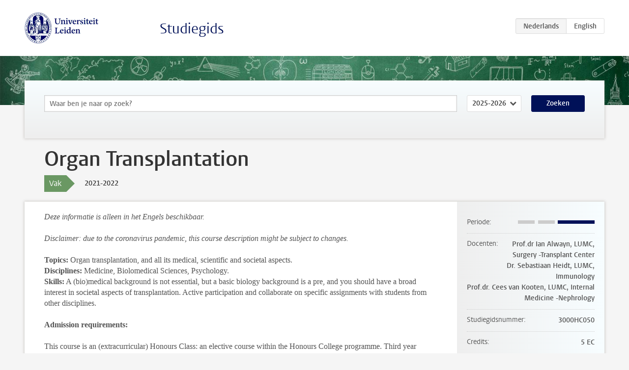

--- FILE ---
content_type: text/html; charset=UTF-8
request_url: https://www.studiegids.universiteitleiden.nl/courses/109263/organ-transplantation
body_size: 3881
content:
<!DOCTYPE html>
<html lang="nl">
<head>
    <meta charset="utf-8">
    <meta name="viewport" content="width=device-width, initial-scale=1, maximum-scale=1">
    <meta http-equiv="X-UA-Compatible" content="IE=edge" />
    <title>Organ Transplantation, 2021-2022 - Studiegids - Universiteit Leiden</title>

    <!-- icons -->
    <link rel="shortcut icon" href="https://www.universiteitleiden.nl/design-1.0/assets/icons/favicon.ico" />
    <link rel="icon" type="image/png" sizes="32x32" href="https://www.universiteitleiden.nl/design-1.0/assets/icons/icon-32px.png" />
    <link rel="icon" type="image/png" sizes="96x96" href="https://www.universiteitleiden.nl/design-1.0/assets/icons/icon-96px.png" />
    <link rel="icon" type="image/png" sizes="195x195" href="https://www.universiteitleiden.nl/design-1.0/assets/icons/icon-195px.png" />

    <link rel="apple-touch-icon" href="https://www.universiteitleiden.nl/design-1.0/assets/icons/icon-120px.png" /> <!-- iPhone retina -->
    <link rel="apple-touch-icon" sizes="180x180" href="https://www.universiteitleiden.nl/design-1.0/assets/icons/icon-180px.png" /> <!-- iPhone 6 plus -->
    <link rel="apple-touch-icon" sizes="152x152" href="https://www.universiteitleiden.nl/design-1.0/assets/icons/icon-152px.png" /> <!-- iPad retina -->
    <link rel="apple-touch-icon" sizes="167x167" href="https://www.universiteitleiden.nl/design-1.0/assets/icons/icon-167px.png" /> <!-- iPad pro -->

    <link rel="stylesheet" href="https://www.universiteitleiden.nl/design-1.0/css/ul2common/screen.css">
    <link rel="stylesheet" href="/css/screen.css" />
</head>
<body class="prospectus course">
<script> document.body.className += ' js'; </script>


<div class="header-container">
    <header class="wrapper clearfix">
        <p class="logo">
            <a href="https://www.studiegids.universiteitleiden.nl">
                <img width="151" height="64" src="https://www.universiteitleiden.nl/design-1.0/assets/images/zegel.png" alt="Universiteit Leiden"/>
            </a>
        </p>
        <p class="site-name"><a href="https://www.studiegids.universiteitleiden.nl">Studiegids</a></p>
        <div class="language-btn-group">
                        <span class="btn active">
                <abbr title="Nederlands">nl</abbr>
            </span>
                                <a href="https://www.studiegids.universiteitleiden.nl/en/courses/109263/organ-transplantation" class="btn">
                <abbr title="English">en</abbr>
            </a>
            </div>    </header>
</div>

<div class="hero" data-bgset="/img/hero-435w.jpg 435w, /img/hero-786w.jpg 786w, /img/hero-1440w.jpg 1440w, /img/hero-2200w.jpg 2200w"></div>


    <div class="search-container">
    <form action="https://www.studiegids.universiteitleiden.nl/search" class="search-form wrapper">
        <input type="hidden" name="for" value="courses" />
        <div class="search">
            <!-- <label class="select">
    <span>Zoek naar</span>
    <select name="for">
                    <option value="courses">Vakken</option>
                    <option value="programmes">Opleidingen</option>
            </select>
</label> -->
            <label class="keywords no-label">
    <span>Keywords</span>
    <input type="search" name="q" value="" placeholder="Waar ben je naar op zoek?" autofocus autocomplete="off"/>
</label>            <label class="select no-label">
    <span>Academic year</span>
    <select name="edition">
                    <option>2026-2027</option>
                    <option selected>2025-2026</option>
                    <option>2024-2025</option>
                    <option>2023-2024</option>
                    <option>2022-2023</option>
                    <option>2021-2022</option>
                    <option>2020-2021</option>
                    <option>2019-2020</option>
                    <option>2018-2019</option>
                    <option>2017-2018</option>
                    <option>2016-2017</option>
                    <option>2015-2016</option>
                    <option>2014-2015</option>
                    <option>2013-2014</option>
                    <option>2012-2013</option>
                    <option>2011-2012</option>
                    <option>2010-2011</option>
            </select>
</label>            <button type="submit">Zoeken</button>        </div>
    </form>
</div>



    <div class="main-container">
        <div class="wrapper summary">
            <article class="content">
                <h1>Organ Transplantation</h1>
                <div class="meta">
                    <div class="entity">
                        <span><b>Vak</b></span>
                    </div>
                    <div class="edition">
                        <span>2021-2022</span>
                    </div>
                                    </div>
            </article>
        </div>
        <div class="wrapper main clearfix">

            <article class="content">
                <p><em>Deze informatie is alleen in het Engels beschikbaar.</em></p>

<p><em>Disclaimer: due to the coronavirus pandemic, this course description might be subject to changes.</em></p>

<p><strong>Topics:</strong> Organ transplantation, and all its medical, scientific and societal aspects.<br>
<strong>Disciplines:</strong> Medicine, Biolomedical Sciences, Psychology.<br>
<strong>Skills:</strong> A (bio)medical background is not essential, but a basic biology background is a pre, and you should have a broad interest in societal aspects of transplantation. Active participation and collaborate on specific assignments with students from other disciplines.</p>

<p><strong>Admission requirements:</strong></p>

<p>This course is an (extracurricular) Honours Class: an elective course within the Honours College programme. Third year students who don’t participate in the Honours College, have the opportunity to apply for a Bachelor Honours Class. Students will be selected based on i.a. their motivation and average grade.</p>

<p><strong>Note:</strong> A (bio)medical background is not essential, but a basic biology background is a pre, and you should have a broad interest in societal aspects of transplantation.</p>

<p><strong>Description:</strong></p>

<p>The aim of this Honours Class is to provide an integrated and broad view on the process of organ transplantation. Both cell and organ transplantation have a long history and are currently accepted treatment modalities and very successful life-saving clinical procedures in several diseases. Despite this success, there are still major challenges ahead. Transplantation is in the middle of clinical, scientific, ethical, economic and political discussions. Therefore an integrated and multidisciplinary approach is needed to help the field forward.</p>

<p>The faculty participating in this Honours Class constitutes of experts in these diverse areas, including clinicians and scientists forming the centre of the transplantation procedure, opinion makers in the societal discussions surrounding the transplantation process and people involved in technological developments and regenerative medicine pushing the boundaries of transplantation.</p>

<p><strong>Course objectives:</strong></p>

<p><em>Upon successful completion of this course, students will have an integrated and broad view on the process of organ transplantation.</em></p>

<p><strong>Programme and timetable:</strong></p>

<p>This 10 sessions of this Honours Class will be held from 18.00 - 21.00 on the following Wednesdays:</p>

<p><strong>Session 1:</strong> February 2<br>
<strong>Session 2:</strong> February 16<br>
<strong>Session 3:</strong> March 2<br>
<strong>Session 4:</strong> March 16<br>
<strong>Session 5:</strong> March 30<br>
<strong>Session 6:</strong> April 13<br>
<strong>Session 7:</strong> May 11<br>
<strong>Session 8:</strong> May 25<br>
<strong>Session 9:</strong> June 8<br>
<strong>Session 10:</strong> June 22</p>

<p>The following specific subjects will be dealt with:</p>

<p><strong>Introductory session</strong>: Coming together, brief overview of the Honours Class and assignment and promote groups building of the students in this class.</p>

<p><strong>Subjects to be discussed in sessions (all with dedicated expert speakers)</strong>:<br>
The purpose and benefits of transplantation;<br>
The immunological challenges of transplantation;<br>
Lack of donor organs; how to increase the pool;<br>
The new Dutch law on ‘ADR’ (active donor registration);<br>
The ethical boundaries of transplantation;<br>
The impact of COVID-19 on transplantation programs;<br>
Technological improvements to aid transplantation;<br>
The economic challenge of medical care and transplantation;<br>
Value based health care in transplantation;<br>
Patient self-management in the internet age;<br>
The future of growing organs for transplantation.</p>

<p><strong>Location:</strong><br>
Leiden University Medical Centre (LUMC)</p>

<p><strong>Reading list:</strong></p>

<p>The reading materials for the individual sessions will be posted on Brightspace and distributed by email.</p>

<p><strong>Course load and teaching method:</strong></p>

<p><em>This course is worth 5 EC, which means the total course load equals 140 hours.</em></p>

<ul>
<li><p>Lectures: 10 sessions of 4 hours; (attendance is mandatory)</p></li>
<li><p>Literature reading: 5 hours per session;</p></li>
<li><p>Session organization: 15 hours;</p></li>
<li><p>Assignments &amp; final essay: 40 hours.</p></li>
</ul>

<p><strong>Assessment method:</strong></p>

<p>This course is worth 5 EC, which means the total course load equals 140 hours.</p>

<ul>
<li><p>20% organising a session;</p></li>
<li><p>10% active participation in the sessions;</p></li>
<li><p>70% final essay (minimum of 2000 words).</p></li>
</ul>

<p><strong>Brightspace and uSis:</strong></p>

<p>Brightspace will be used in this course. Upon admission students will be enrolled in Brightspace by the teaching administration.</p>

<p>Please note: students are not required to register through uSis for the Bachelor Honours Classes. Your registration will be done centrally.</p>

<p><strong>Registration process:</strong></p>

<p>Submitting an application for this course is possible from Monday 1 November 2021 up to and including Thursday 11 November 2021 23:59 through the link on the Honours Academy  <a href="https://www.student.universiteitleiden.nl/en/vr/honours-education/bachelor-honours-classes/application-and-admission?cf=university&amp;cd=guest">student website</a>.</p>

<p>Note: students don’t have to register for the Bachelor Honours Classes in uSis. The registration is done centrally before the start of the class.</p>

<p><strong>Contact:</strong><br>
Coördinator Honours College Medicine Dr. Nelleke A. Gruis gruis@lumc.nl</p>

            </article>

            <aside>
                <dl>
                    <dt>Periode</dt>
                    <dd class="has-block-lines"><div class="block-lines"><span class="block block-1 block-off"></span><span class="block block-2 block-off"></span><span class="block block-3 block-on"></span><span class="block block-4 block-on"></span></div></dd>
                                            <dt>Docenten</dt>
                        <dd>
                            <ul>
                                                                                                            <li>Prof.dr Ian Alwayn, LUMC, Surgery -Transplant Center</li>
                                                                                                                                                <li>Dr. Sebastiaan Heidt, LUMC, Immunology</li>
                                                                                                                                                <li>Prof.dr. Cees van Kooten, LUMC, Internal Medicine -Nephrology</li>
                                                                                                </ul>
                        </dd>
                                                            <dt>Studiegidsnummer</dt>
                    <dd>3000HC050</dd>
                                                            <dt>Credits</dt>
                    <dd>5 EC</dd>
                                                            <dt>Niveau</dt>
                    <dd>400</dd>
                                                            <dt>Locatie</dt>
                    <dd>Leiden</dd>
                                                            <dt>Voertaal</dt>
                    <dd>Engels</dd>
                                                            <dt>Faculteit</dt>
                    <dd>Honours Academy</dd>
                                                            <dt>Brightspace</dt>
                    <dd>Ja</dd>
                                    </dl>

                                    <h2>Maakt deel uit van</h2>
                    <ul class="link-list">
                                                    <li>
                                <a href="https://www.studiegids.universiteitleiden.nl/studies/8809/bachelor-honours-classes">
                                    <strong>Bachelor Honours Classes</strong>
                                    <span class="meta">Honoursonderwijs</span>
                                </a>
                            </li>
                                            </ul>
                
                
                                <h2>Beschikbaar als</h2>
                <dl>
                                            <dt>A-la-Carte en Aanschuifonderwijs</dt>
                        <dd>Nee</dd>
                                            <dt>Avondonderwijs</dt>
                        <dd>Ja</dd>
                                            <dt>Contractonderwijs</dt>
                        <dd>Nee</dd>
                                            <dt>Exchange / Study Abroad</dt>
                        <dd>Nee</dd>
                                            <dt>Honours Class</dt>
                        <dd>Ja</dd>
                                            <dt>Keuzevak</dt>
                        <dd>Nee</dd>
                                    </dl>
                
                            </aside>

        </div>
    </div>


<div class="footer-container">
    <footer class="wrapper">
        <p><a href="https://www.student.universiteitleiden.nl/">Studentenwebsite</a> — <a href="https://www.organisatiegids.universiteitleiden.nl/reglementen/algemeen/privacyverklaringen">Privacy</a> — <a href="/contact">Contact</a></p>

    </footer>
</div>

<script async defer src="/js/ul2.js" data-main="/js/ul2common/main.js"></script>
<script async defer src="/js/prospectus.js"></script>

    <script async src="https://www.googletagmanager.com/gtag/js?id=UA-874564-27"></script>
    <script>
        window.dataLayer = window.dataLayer || [];
        function gtag(){dataLayer.push(arguments);}
        gtag('js', new Date());
        gtag('config', 'UA-874564-27', {'anonymize_ip':true});
    </script>

</body>
</html>
